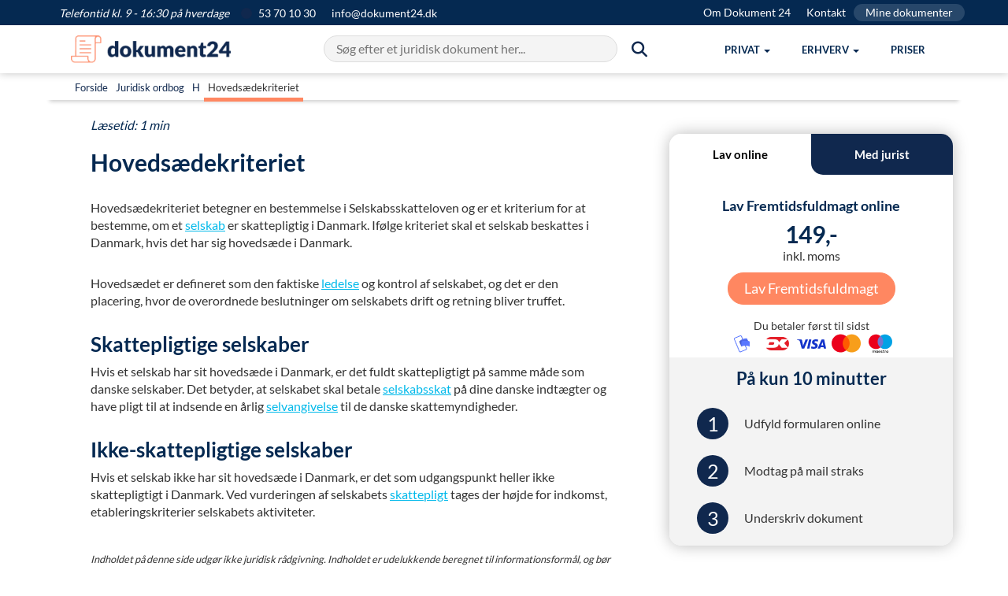

--- FILE ---
content_type: text/html; charset=utf-8
request_url: https://dokument24.dk/ordbog/hovedsaedekriteriet
body_size: 13121
content:
<!DOCTYPE html ><html lang="da" xmlns="http://www.w3.org/1999/xhtml"><head><title>
	Hoveds&#230;dekriteriet - Hvorn&#229;r er et selskab skattepligtig i Danmark?
</title><meta http-equiv="Content-Type" content="text/html; charset=utf-8" /><meta name="description" content="Hovedsædekriteriet betegner en bestemmelse i Selskabsskatteloven og er et kriterium for at bestemme, om et selskab er skattepligtig i Danmark. Ifølge kriteriet skal et selskab beskattes i Danmark, hvis det har sig hovedsæde i Danmark. " /><meta name="theme-color" content="#024165" /><meta name="viewport" content="width=device-width, initial-scale=1" /><meta property="og:title" content="Hovedsædekriteriet - Hvornår er et selskab skattepligtig i Danmark?" /><meta property="og:description" content="Hovedsædekriteriet betegner en bestemmelse i Selskabsskatteloven og er et kriterium for at bestemme, om et selskab er skattepligtig i Danmark. Ifølge kriteriet skal et selskab beskattes i Danmark, hvis det har sig hovedsæde i Danmark. " /><meta property="og:image" content="https://dokument24.dk/media/949e5a00-d9c6-4c4e-af88-c4e0e8754ec5/fq4ypw/Forside%20billeder/forsidehero.jpg" /><meta property="og:site_name" content="Dokument24" /><meta property="og:locale" content="da_DK" /><meta property="og:type" content="website" /><meta property="og:url" content="https://dokument24.dk/ordbog/hovedsaedekriteriet" /><link rel="canonical" href="https://dokument24.dk/ordbog/hovedsaedekriteriet" /><link rel="manifest" href="/manifest.json" /><link rel="apple-touch-icon" sizes="57x57" href="/frontend/img/favicon/DK/apple-icon-57x57.png" /><link rel="apple-touch-icon" sizes="60x60" href="/frontend/img/favicon/DK/apple-icon-60x60.png" /><link rel="apple-touch-icon" sizes="72x72" href="/frontend/img/favicon/DK/apple-icon-72x72.png" /><link rel="apple-touch-icon" sizes="76x76" href="/frontend/img/favicon/DK/apple-icon-76x76.png" /><link rel="apple-touch-icon" sizes="114x114" href="/frontend/img/favicon/DK/apple-icon-114x114.png" /><link rel="apple-touch-icon" sizes="120x120" href="/frontend/img/favicon/DK/apple-icon-120x120.png" /><link rel="apple-touch-icon" sizes="144x144" href="/frontend/img/favicon/DK/apple-icon-144x144.png" /><link rel="apple-touch-icon" sizes="152x152" href="/frontend/img/favicon/DK/apple-icon-152x152.png" /><link rel="apple-touch-icon" sizes="180x180" href="/frontend/img/favicon/DK/apple-icon-180x180.png" /><link rel="icon" type="image/png" sizes="192x192" href="/frontend/img/favicon/DK/android-icon-192x192.png" /><link rel="icon" type="image/png" sizes="32x32" href="/frontend/img/favicon/DK/favicon-32x32.png" /><link rel="icon" type="image/png" sizes="96x96" href="/frontend/img/favicon/DK/favicon-96x96.png" /><link rel="icon" type="image/png" sizes="16x16" href="/frontend/img/favicon/DK/favicon-16x16.png" /><link href="/Frontend/css/utilities.min.css?2025121901" rel="stylesheet" /><link href="/Frontend/css/all.min.css?2025121901" rel="stylesheet" /><link rel="stylesheet" href="https://cdnjs.cloudflare.com/ajax/libs/font-awesome/6.3.0/css/all.min.css" /><script>
            window.dokument24 = { fn: {}, tracking: {} };

            window.dataLayer = [];

            function gtag() {
                window.dataLayer.push(arguments);
            }
        </script><script>
            gtag('consent', 'default', {
                'ad_storage': 'denied',
                'ad_user_data': 'denied',
                'ad_personalization': 'denied',
                'analytics_storage': 'denied',
                'functionality_storage': 'denied',
                'personalization_storage': 'denied',
                'security_storage': 'granted',
                'wait_for_update': 1500
            });

            gtag('set', 'ads_data_redaction', true);
            gtag('set', 'url_passthrough', true);
        </script><script id="CookieConsent" src="https://policy.app.cookieinformation.com/uc.js" data-culture="da" data-gcm-version="2.0" type="text/javascript"></script><script src="https://widget.trustpilot.com/bootstrap/v5/tp.widget.bootstrap.min.js" async="async"></script><script id="sleeknoteScript" type="text/javascript">
			(function () {
				var sleeknoteScriptTag = document.createElement("script");
				sleeknoteScriptTag.type = "text/javascript";
				sleeknoteScriptTag.charset = "utf-8";
				sleeknoteScriptTag.src = ("//sleeknotecustomerscripts.sleeknote.com/46549.js");
				var s = document.getElementById("sleeknoteScript");
				s.parentNode.insertBefore(sleeknoteScriptTag, s);
			})();
		</script><script type="application/ld+json">
        {
  "@context":"https://schema.org",
  "@type":"BreadcrumbList",
  "itemListElement":
  [
{
  "@type":"ListItem",
 "position":"1",
  "item":
    {
     "id":"https://dokument24.dk/",
     "name":"Dokument 24"
    }
  },
{
  "@type":"ListItem",
 "position":"2",
  "item":
    {
     "id":"https://dokument24.dk/ordbog",
     "name":"Ordbog"
    }
  },
{
  "@type":"ListItem",
 "position":"3",
  "item":
    {
     "id":"https://dokument24.dk/ordbog/hovedsaedekriteriet",
     "name":"Hovedsædekriteriet"
    }
  }  ]
}

    </script><!-- Start of Sleeknote signup and lead generation tool - www.sleeknote.com -->
<!-- End of Sleeknote signup and lead generation tool - www.sleeknote.com -->
</head><body><header class="header" xmlns=""><div class="topbar topbar-banner text-white"><div class="container pe-0"><div class="d-flex justify-content-between"><div><span class="topbar-banner-text"><em>Telefontid kl. 9 - 16:30 på hverdage</em></span><a href="tel:53701030" class="topbar-banner-link"><span><i class="fa-solid fa-circle fa-md pe-2" style="color: #10284E"></i> 53 70 10 30</span></a><a href="mailto:info@dokument24.dk" class="topbar-banner-link hidden-xs hidden-sm"><span>info@dokument24.dk</span></a></div><div class="d-flex hidden-xs text-right"><a href="/om" title="Om Dokument 24" class="topbar-banner-link">Om Dokument 24</a><a href="/om/kontakt" title="Kontakt" class="topbar-banner-link">Kontakt</a><a href="/konto" title="Mine dokumenter" class="topbar-banner-link-btn">Mine dokumenter</a></div></div></div></div><nav class="navbar"><div class="container"><div class="navbar-header"><a class="navbar-brand" href="/"><img src="/media/24c61373-fc3c-485b-a34c-f066b76c1602/ZOD_UA/Logos/logo1.png?h=45" alt="Dokument 24" /></a><button type="button" class="navbar-toggle collapsed m-0  pt-4 pb-4 px-2" data-toggle="collapse" data-target="#topmenu" aria-label="Hovedmenu" aria-expanded="false"><span class="sr-only">Vis menu</span><span class="icon-bar top-bar"></span><span class="icon-bar middle-bar"></span><span class="icon-bar bottom-bar"></span></button><button type="button" class="navbar-toggle collapsed m-0 px-2 py-3 me-2" data-toggle="collapse" data-target="#searchmenu" aria-expanded="false"><span class="sr-only">Søg</span><i class="fa-solid fa-magnifying-glass"></i></button></div><div class="nav-menu-wrapper"><div id="searchmenu" class="collapse navbar-collapse"><div id="search-bar" class="search-bar"><input id="search-input" type="text" autocomplete="off" placeholder="Søg efter et juridisk dokument her..."></input><span class="btn-search mt-0"><i class="fa-solid fa-magnifying-glass fa-lg hidden-sm hidden-xs"></i></span></div><div id="autocomplete-results" class="autocomplete-results"></div></div><div id="topmenu" class="collapse navbar-collapse"><ul class="nav navbar-nav navbar-right"><li class="dropdown js-navbar mega-menu-frame"><a href="#" class="dropdown-toggle js-navbar-dropdown" data-toggle="dropdown" role="button" aria-haspopup="true" aria-expanded="false"><span>Privat</span><span class="caret"></span></a><div class="dropdown-menu mega-menu-reset mega-menu pb-5 hidden-xs hidden-sm"><ul class="mega-menu-content mega-menu-container row"><li class="no-margin"><div class="col-md-3 no-padding text-center"><div class="row"><div class="headline h4">Populære dokumenter</div><div class="cta-box-wrapper"><a href="/fremtidsfuldmagt"><img loading="lazy" src="/media/a21fe115-2eb8-40f0-b220-5b8f856d45b1/uIuScw/Produkt%20billeder/menu_fremtidsfuldmagt.png" class="cta-box" alt="Fremtidsfuldmagt" /></a></div><div class="cta-box-wrapper"><a href="/testamente"><img loading="lazy" src="/media/b7ed0452-a0a9-4c97-97a0-4c96b038a6f2/WnjAjg/Produkt%20billeder/menu_testamente.png" class="cta-box" alt="Testamente" /></a></div><div class="cta-box-wrapper"><a href="/aegtepagt"><img loading="lazy" src="/media/0a405812-86e0-4d1c-8660-cf1bad6b3078/U-1jYg/Produkt%20billeder/menu_aegtepagt.png" class="cta-box" alt="Ægtepagt" /></a></div></div></div></li><li class="no-margin"><div class="col-md-1 pt-5"><div class="vertical-ruler mx-4"></div></div></li><li class="no-margin"><div class="col-md-8 no-padding text-center"><div class="row"><div class="col-md-4 clear-left no-padding" align="left"><ul class="menu-item-wrapper"><li class="menu-item-header">Fuldmagt</li><li class="menu-item"><a class="mega-menu-a-link" href="/fremtidsfuldmagt">Fremtidsfuldmagt</a></li><li class="menu-item"><a class="mega-menu-a-link" href="/privat/generalfuldmagt">Generalfuldmagt</a></li></ul></div><div class="col-md-4 no-padding" align="left"><ul class="menu-item-wrapper"><li class="menu-item-header">Arv &amp; børn</li><li class="menu-item"><a class="mega-menu-a-link" href="/testamente">Testamente</a></li><li class="menu-item"><a class="mega-menu-a-link" href="/testamente/aegtefaeller">Testamente ægtefæller</a></li><li class="menu-item"><a class="mega-menu-a-link" href="/testamente/saereje">Testamente særeje</a></li><li class="menu-item"><a class="mega-menu-a-link" href="/testamente/samlevertestamente">Testamente samlevende</a></li><li class="menu-item"><a class="mega-menu-a-link" href="/testamente/enlige">Testamente alene</a></li><li class="menu-item"><a class="mega-menu-a-link" href="/privat/boernetestamente">Børnetestamente</a></li><li class="menu-item"><a class="mega-menu-a-link" href="/testamente/indbotestamente">Indbotestamente</a></li></ul></div><div class="col-md-4 no-padding" align="left"><ul class="menu-item-wrapper"><li class="menu-item-header">Ægteskab</li><li class="menu-item"><a class="mega-menu-a-link" href="/aegtepagt">Ægtepagt</a></li><li class="menu-item"><a class="mega-menu-a-link" href="/aegtepagt">Ægtepagt med særeje</a></li><li class="menu-item"><a class="mega-menu-a-link" href="/aegtepagt/pension">Ægtepagt pensionsdeling</a></li><li class="menu-item"><a class="mega-menu-a-link" href="/aegtepagt/ophaevelse">Ophævelse af ægtepagt</a></li></ul></div><div class="col-md-4 clear-left no-padding" align="left"><ul class="menu-item-wrapper"><li class="menu-item-header">Lån</li><li class="menu-item"><a class="mega-menu-a-link" href="/privat/familielaan">Familielån</a></li><li class="menu-item"><a class="mega-menu-a-link" href="/privat/gaeldsbrev">Gældsbrev</a></li><li class="menu-item"><a class="mega-menu-a-link" href="/privat/opret-anfordringslaan">Anfordringslån</a></li></ul></div><div class="col-md-4 no-padding" align="left"><ul class="menu-item-wrapper"><li class="menu-item-header">Diverse</li><li class="menu-item"><a class="mega-menu-a-link" href="/privat/arveafkald">Arveafkald</a></li><li class="menu-item"><a class="mega-menu-a-link" href="/privat/samejeoverenskomst">Samejeoverenskomst</a></li><li class="menu-item"><a class="mega-menu-a-link" href="/privat/gavebrev">Gavebrev</a></li><li class="menu-item"><a class="mega-menu-a-link" href="/privat/samtykkeerklaering">Samtykke til uskiftet bo</a></li><li class="menu-item"><a class="mega-menu-a-link" href="/privat/arveforskud">Arveforskud</a></li></ul></div></div></div></li></ul></div><ul class="dropdown-menu hidden-md hidden-lg"><li class="menu-item-header">Fuldmagt</li><li class="dropdown-menu open" style="display: block"><a class="menu-item mega-menu-a-link" href="/fremtidsfuldmagt">Fremtidsfuldmagt</a><a class="menu-item mega-menu-a-link" href="/privat/generalfuldmagt">Generalfuldmagt</a></li><li class="menu-item-header">Arv &amp; børn</li><li class="dropdown-menu open" style="display: block"><a class="menu-item mega-menu-a-link" href="/testamente">Testamente</a><a class="menu-item mega-menu-a-link" href="/testamente/aegtefaeller">Testamente ægtefæller</a><a class="menu-item mega-menu-a-link" href="/testamente/saereje">Testamente særeje</a><a class="menu-item mega-menu-a-link" href="/testamente/samlevertestamente">Testamente samlevende</a><a class="menu-item mega-menu-a-link" href="/testamente/enlige">Testamente alene</a><a class="menu-item mega-menu-a-link" href="/privat/boernetestamente">Børnetestamente</a><a class="menu-item mega-menu-a-link" href="/testamente/indbotestamente">Indbotestamente</a></li><li class="menu-item-header">Ægteskab</li><li class="dropdown-menu open" style="display: block"><a class="menu-item mega-menu-a-link" href="/aegtepagt">Ægtepagt</a><a class="menu-item mega-menu-a-link" href="/aegtepagt">Ægtepagt med særeje</a><a class="menu-item mega-menu-a-link" href="/aegtepagt/pension">Ægtepagt pensionsdeling</a><a class="menu-item mega-menu-a-link" href="/aegtepagt/ophaevelse">Ophævelse af ægtepagt</a></li><li class="menu-item-header">Lån</li><li class="dropdown-menu open" style="display: block"><a class="menu-item mega-menu-a-link" href="/privat/familielaan">Familielån</a><a class="menu-item mega-menu-a-link" href="/privat/gaeldsbrev">Gældsbrev</a><a class="menu-item mega-menu-a-link" href="/privat/opret-anfordringslaan">Anfordringslån</a></li><li class="menu-item-header">Diverse</li><li class="dropdown-menu open" style="display: block"><a class="menu-item mega-menu-a-link" href="/privat/arveafkald">Arveafkald</a><a class="menu-item mega-menu-a-link" href="/privat/samejeoverenskomst">Samejeoverenskomst</a><a class="menu-item mega-menu-a-link" href="/privat/gavebrev">Gavebrev</a><a class="menu-item mega-menu-a-link" href="/privat/samtykkeerklaering">Samtykke til uskiftet bo</a><a class="menu-item mega-menu-a-link" href="/privat/arveforskud">Arveforskud</a></li></ul></li><li class="dropdown js-navbar mega-menu-frame"><a href="#" class="dropdown-toggle js-navbar-dropdown" data-toggle="dropdown" role="button" aria-haspopup="true" aria-expanded="false"><span>Erhverv</span><span class="caret"></span></a><div class="dropdown-menu mega-menu-reset mega-menu pb-5 hidden-xs hidden-sm"><ul class="mega-menu-content mega-menu-container row"><li class="no-margin"><div class="col-md-3 no-padding text-center"><div class="row"><div class="headline h4">Populære dokumenter</div><div class="cta-box-wrapper"><a href="/erhverv/opret-aps"><img loading="lazy" src="/media/c31b6667-f990-4041-8fb1-27453714f11e/KJehiA/Produkt%20billeder/menu_opret_aps.png" class="cta-box" alt="Anpartsselskab (ApS)" /></a></div><div class="cta-box-wrapper"><a href="/erhverv/opret-enkeltmandsvirksomhed"><img loading="lazy" src="/media/40bf2365-8d20-4743-8d52-5203230900c8/-lhW9A/Produkt%20billeder/menu_opret_enkeltmandsvirksomhed.png" class="cta-box" alt="Enkeltmandsvirksomhed" /></a></div><div class="cta-box-wrapper"><a href="/erhverv/medarbejdere/direktoerkontrakt"><img loading="lazy" src="/media/40f89ff3-def9-49ce-bf7e-fd8d24e15f19/Qz54eg/Produkt%20billeder/menu_direktørkontrakt.png" class="cta-box" alt="Direktørkontrakt" /></a></div></div></div></li><li class="no-margin"><div class="col-md-1 pt-5"><div class="vertical-ruler mx-4"></div></div></li><li class="no-margin"><div class="col-md-8 no-padding text-center"><div class="row"><div class="col-md-4 clear-left no-padding" align="left"><ul class="menu-item-wrapper"><li class="menu-item-header">Selskab</li><li class="menu-item"><a class="mega-menu-a-link" href="/erhverv/opret-aps">Opret ApS (Driftselskab)</a></li><li class="menu-item"><a class="mega-menu-a-link" href="/erhverv/opret-holdingselskab">Opret ApS (Holdingselskab)</a></li><li class="menu-item"><a class="mega-menu-a-link" href="/erhverv/opret-holdingselskab/opret-holding-driftsselskab">Opret Holding + Driftsselskab</a></li><li class="menu-item"><a class="mega-menu-a-link" href="/erhverv/opret-enkeltmandsvirksomhed">Opret Enkeltmandsvirksomhed</a></li><li class="menu-item"><a class="mega-menu-a-link" href="/erhverv/aendring-af-virksomhed">Ændring af selskab</a></li><li class="menu-item"><a class="mega-menu-a-link" href="/erhverv/luk-virksomhed">Lukke ApS</a></li><li class="menu-item"><a class="mega-menu-a-link" href="/erhverv/luk-virksomhed/enkeltmandsvirksomhed">Lukke Enkeltmandsvirksomhed</a></li></ul></div><div class="col-md-4 no-padding" align="left"><ul class="menu-item-wrapper"><li class="menu-item-header">Medarbejdere</li><li class="menu-item"><a class="mega-menu-a-link" href="/erhverv/medarbejdere/ansaettelseskontrakt">Ansættelseskontrakt</a></li><li class="menu-item"><a class="mega-menu-a-link" href="/erhverv/medarbejdere/direktoerkontrakt">Direktørkontrakt</a></li><li class="menu-item"><a class="mega-menu-a-link" href="/erhverv/medarbejdere/tillaeg-til-ansaettelseskontrakt--7-punkters-overblik--opret-gratis">Ændring af ansættelseskontrakt</a></li><li class="menu-item"><a class="mega-menu-a-link" href="/erhverv/medarbejdere/skriftlig-advarsel--eksempler--ret-og-regler--gratis-skabelon">Advarsel til medarbejder</a></li><li class="menu-item"><a class="mega-menu-a-link" href="/erhverv/medarbejdere/bortvisning-af-medarbejder">Bortvisning af medarbejder</a></li><li class="menu-item"><a class="mega-menu-a-link" href="/artikler/guides-medarbejdere/fratraedelsesaftale">Opsigelse af job</a></li></ul></div><div class="col-md-4 no-padding" align="left"><ul class="menu-item-wrapper"><li class="menu-item-header">Aftaler</li><li class="menu-item"><a class="mega-menu-a-link" href="/erhverv/aftaler/kommerciel-laaneaftale">Låneaftale kommercielt</a></li><li class="menu-item"><a class="mega-menu-a-link" href="/erhverv/aftaler/ejeraftale1">Ejeraftale</a></li><li class="menu-item"><a class="mega-menu-a-link" href="/erhverv/aftaler/leverandoeraftale">Leverandøraftale</a></li><li class="menu-item"><a class="mega-menu-a-link" href="/erhverv/aftaler/konsulentaftale">Konsulentaftale</a></li><li class="menu-item"><a class="mega-menu-a-link" href="/erhverv/aftaler/handelsbetingelser">Salgs- og leveringsbetingelser</a></li><li class="menu-item"><a class="mega-menu-a-link" href="/erhverv/aftaler/nda">NDA (Hemmeligholdelselsesaftale)</a></li><li class="menu-item"><a class="mega-menu-a-link" href="/erhverv/aftaler/samarbejdsaftale">Samarbejdsaftale</a></li></ul></div><div class="col-md-4 clear-left no-padding" align="left"><ul class="menu-item-wrapper"><li class="menu-item-header">Diverse</li><li class="menu-item"><a class="mega-menu-a-link" href="/artikler/drive-virksomhed/generalforsamling">Beslutningsreferat</a></li><li class="menu-item"><a class="mega-menu-a-link" href="/erhverv/aftaler/rykkerskrivelse">Rykkerskrivelse</a></li></ul></div></div></div></li></ul></div><ul class="dropdown-menu hidden-md hidden-lg"><li class="menu-item-header">Selskab</li><li class="dropdown-menu open" style="display: block"><a class="menu-item mega-menu-a-link" href="/erhverv/opret-aps">Opret ApS (Driftselskab)</a><a class="menu-item mega-menu-a-link" href="/erhverv/opret-holdingselskab">Opret ApS (Holdingselskab)</a><a class="menu-item mega-menu-a-link" href="/erhverv/opret-holdingselskab/opret-holding-driftsselskab">Opret Holding + Driftsselskab</a><a class="menu-item mega-menu-a-link" href="/erhverv/opret-enkeltmandsvirksomhed">Opret Enkeltmandsvirksomhed</a><a class="menu-item mega-menu-a-link" href="/erhverv/aendring-af-virksomhed">Ændring af selskab</a><a class="menu-item mega-menu-a-link" href="/erhverv/luk-virksomhed">Lukke ApS</a><a class="menu-item mega-menu-a-link" href="/erhverv/luk-virksomhed/enkeltmandsvirksomhed">Lukke Enkeltmandsvirksomhed</a></li><li class="menu-item-header">Medarbejdere</li><li class="dropdown-menu open" style="display: block"><a class="menu-item mega-menu-a-link" href="/erhverv/medarbejdere/ansaettelseskontrakt">Ansættelseskontrakt</a><a class="menu-item mega-menu-a-link" href="/erhverv/medarbejdere/direktoerkontrakt">Direktørkontrakt</a><a class="menu-item mega-menu-a-link" href="/erhverv/medarbejdere/tillaeg-til-ansaettelseskontrakt--7-punkters-overblik--opret-gratis">Ændring af ansættelseskontrakt</a><a class="menu-item mega-menu-a-link" href="/erhverv/medarbejdere/skriftlig-advarsel--eksempler--ret-og-regler--gratis-skabelon">Advarsel til medarbejder</a><a class="menu-item mega-menu-a-link" href="/erhverv/medarbejdere/bortvisning-af-medarbejder">Bortvisning af medarbejder</a><a class="menu-item mega-menu-a-link" href="/artikler/guides-medarbejdere/fratraedelsesaftale">Opsigelse af job</a></li><li class="menu-item-header">Aftaler</li><li class="dropdown-menu open" style="display: block"><a class="menu-item mega-menu-a-link" href="/erhverv/aftaler/kommerciel-laaneaftale">Låneaftale kommercielt</a><a class="menu-item mega-menu-a-link" href="/erhverv/aftaler/ejeraftale1">Ejeraftale</a><a class="menu-item mega-menu-a-link" href="/erhverv/aftaler/leverandoeraftale">Leverandøraftale</a><a class="menu-item mega-menu-a-link" href="/erhverv/aftaler/konsulentaftale">Konsulentaftale</a><a class="menu-item mega-menu-a-link" href="/erhverv/aftaler/handelsbetingelser">Salgs- og leveringsbetingelser</a><a class="menu-item mega-menu-a-link" href="/erhverv/aftaler/nda">NDA (Hemmeligholdelselsesaftale)</a><a class="menu-item mega-menu-a-link" href="/erhverv/aftaler/samarbejdsaftale">Samarbejdsaftale</a></li><li class="menu-item-header">Diverse</li><li class="dropdown-menu open" style="display: block"><a class="menu-item mega-menu-a-link" href="/artikler/drive-virksomhed/generalforsamling">Beslutningsreferat</a><a class="menu-item mega-menu-a-link" href="/erhverv/aftaler/rykkerskrivelse">Rykkerskrivelse</a></li></ul></li><li><a href="/om/billige-priser"><span>Priser</span></a><ul class="dropdown-menu hidden-md hidden-lg"></ul></li><li class="menu-item-header-courtesy hidden-lg hidden-md"><a href="/om">Om Dokument 24</a></li><li class="menu-item-header-courtesy hidden-lg hidden-md"><a href="/om/kontakt">Kontakt</a></li><li class="menu-item-header-courtesy hidden-lg hidden-md"><a href="/konto" title="Mine dokumenter">Mine dokumenter</a></li></ul></div></div></div></nav></header><main role="main"><div class="page-content"><!-- 
  
  
    Hovedsædekriteriet
    Hovedsædekriteriet betegner en bestemmelse i Selskabsskatteloven og er et kriterium for at bestemme om et selskab er skattepligtig i Danmark. Ifølge kriteriet skal et selskab beskattes i Danmark hvis det har sig hovedsæde i Danmark.
    Hovedsædet er defineret som den faktiske ledelse og kontrol af selskabet og det er den placering hvor de overordnede beslutninger om selskabets drift og retning bliver truffet.
    Skattepligtige selskaber
    Hvis et selskab har sit hovedsæde i Danmark er det fuldt skattepligtigt på samme måde som danske selskaber. Det betyder at selskabet skal betale selskabsskat på dine danske indtægter og have pligt til at indsende en årlig selvangivelse til de danske skattemyndigheder.
    Ikke-skattepligtige selskaber
    Hvis et selskab ikke har sit hovedsæde i Danmark er det som udgangspunkt heller ikke skattepligtigt i Danmark. Ved vurderingen af selskabets skattepligt tages der højde for indkomst etableringskriterier selskabets aktiviteter.  
  
-->
<div class="sectionnavigation"><div class="container dictionary-nav pt-2" style="background: #fff !important; border-bottom: 2px solid #fff; box-shadow: 0 10px 5px -8px rgba(0,0,0,.2);"><div class="container"><p class="m-0 p-2 dictionary-nav-links justify-content-start" style="font-size: 13px;"><span><a title="Gå til forside" class="p-2" href="/">Forside</a></span><span><a title="Gå til juridisk ordbogen" class="p-2" href="/ordbog">Juridisk ordbog</a></span><span><a title="Gå til H i ordbogen" class="p-2" href="/ordbog#H">H</a></span><span><span class="p-2" style="border-bottom: 5px solid #ff8761;">
                        Hovedsædekriteriet
                    </span></span></p></div></div></div><div class="container"><div class="row"><p class="pt-5 m-0 col-content text-brand"><em>Læsetid: 1 min</em></p><div class="col-sm-8 col-content"><main class="row" role="main"><div class="col-md-12"><h1>Hovedsædekriteriet</h1><p xmlns="">Hovedsædekriteriet betegner en bestemmelse i Selskabsskatteloven og er et kriterium for at bestemme, om et <a href="/ordbog/selskab">selskab</a> er skattepligtig i Danmark. Ifølge kriteriet skal et selskab beskattes i Danmark, hvis det har sig hovedsæde i Danmark.</p><p>Hovedsædet er defineret som den faktiske <a href="/artikler/drive-virksomhed/ledelse-af-virksomhed" rel="Ledelse" title="Ledelse">ledelse</a> og kontrol af selskabet, og det er den placering, hvor de overordnede beslutninger om selskabets drift og retning bliver truffet.</p><h2>Skattepligtige selskaber</h2><p xmlns="">Hvis et selskab har sit hovedsæde i Danmark, er det fuldt skattepligtigt på samme måde som danske selskaber. Det betyder, at selskabet skal betale <a href="/ordbog/selskabsskat">selskabsskat</a> på dine danske indtægter og have pligt til at indsende en årlig <a href="/artikler/oekonomi-lovgivning/aarsregnskab" rel="Årsregnskab" title="Årsregnskab" xmlns="http://www.w3.org/1999/xhtml"><a href="/ordbog/selvangivelse">selvangivelse</a></a> til de danske skattemyndigheder.</p><h2>Ikke-skattepligtige selskaber</h2><p xmlns="">Hvis et selskab ikke har sit hovedsæde i Danmark, er det som udgangspunkt heller ikke skattepligtigt i Danmark. Ved vurderingen af selskabets <a href="/ordbog/skattepligt">skattepligt</a> tages der højde for indkomst, etableringskriterier selskabets aktiviteter.  </p></div><div class="col-md-12 text-small"><p><em>Indholdet på denne side udgør ikke juridisk rådgivning. Indholdet er udelukkende beregnet til informationsformål, og bør ikke anvendes som erstatning for professionel juridisk rådgivning. Læs mere i <a href="/om/handelsbetingelser">handelsbetingelserne her</a>.</em></p></div><div class="col-md-12"></div></main></div><div class="col-sm-4 col-sidebar" style="position:sticky; top:150px;"><div class="text-center"><div id="banner"><style xmlns="">
    .modal-backdrop {
        display: none;
    }
</style><div class="card shadow border-0 sidebar-card" xmlns=""><div class="row p-0 sidebar-tab text-center"><div id="online_tab" class="col-md-6 col-xs-6 sidebar-tab-left tab-active" data-toggle="tab" data-target="#online"><span class="tab-text">Lav online</span></div><div id="lawyer_tab" class="col-md-6 col-xs-6 sidebar-tab-right" data-toggle="tab" data-target="#lawyer"><span class="tab-text">Med jurist</span></div></div><div class="tab-content"><div id="online" class="tab-pane fade active in" itemscope="itemscope" itemtype="http://schema.org/Product"><meta itemprop="description" content="En fremtidsfuldmagt giver en person ret til at handle på dine vegne, hvis du ikke selv kan. Dokumentet sikrer tryghed i fremtidige forhold." /><meta itemprop="sku" content="FuturePowerOfAttorney-DK" /><meta itemprop="image" content="/media/0af1b6be-bd4f-4338-a022-50bbee52aec6/FycrIA/Produkt%20billeder/Dokumentbilleder/dokument_24_fremtidsfuldmagt_Eksempel_webp" /><div itemprop="brand" itemtype="https://schema.org/Brand" itemscope="itemscope"><meta itemprop="name" content="Dokument 24" /></div><div class="card-body text-center"><div class="row sidebar-card-top"><p class="h4 px-4 mt-5" itemprop="name">Lav Fremtidsfuldmagt online</p><div itemprop="offers" itemscope="itemscope" itemtype="http://schema.org/Offer"><meta itemprop="priceCurrency" content="DKK" /><meta itemprop="price" content="149.00" /><meta itemprop="availability" content="https://schema.org/InStock" /><meta itemprop="url" content="/fremtidsfuldmagt/lav" /><span class="h1">149,-</span><p class="mt-0 mb-2">inkl. moms</p></div><a class="btn  btn-md btn-primary me-0 my-2 animate__animated" data-viewport="animate__bounceIn" href="/fremtidsfuldmagt/lav">
                        Lav Fremtidsfuldmagt
                    </a><p class="mt-3 mb-0"><small>Du betaler først til sidst</small></p><div class="mb-2"><i class="sprite sprite-mobilepay mx-1"></i><i class="sprite sprite-dankort mx-1"></i><i class="sprite sprite-visa mx-1"></i><i class="sprite sprite-mastercard mx-1"></i><i class="sprite sprite-maestro mx-1"></i></div></div><div class="row m-0 sidebar-card-bottom text-center"><p class="h3 sidebar-card-bottom-title">På kun 10 minutter</p><div class="container-fluid"><table class="mb-2"><tbody><tr><td class="circle-column"><p class="circle">1</p></td><td class="text-column"><p>Udfyld formularen online</p></td></tr><tr><td class="circle-column"><p class="circle">2</p></td><td class="text-column"><p>Modtag på mail straks</p></td></tr><tr><td class="circle-column"><p class="circle">3</p></td><td class="text-column"><p>Underskriv dokument</p></td></tr></tbody></table></div></div></div></div><div id="lawyer" class="tab-pane fade"><div class="card-body text-center"><div class="row m-0 sidebar-card-top pb-5"><p class="h4 px-4 mt-5">Fremtidsfuldmagt med jurist</p><span class="h1">1195,-</span><p class="mt-0 mb-2">inkl. moms</p><button class="btn  btn-md btn-primary me-0 my-2 animate__animated" data-viewport="animate__bounceIn" data-toggle="modal" data-target="#WithLawyerModal">
                        Book et møde
                    </button></div><div class="row m-0 sidebar-card-bottom text-left"><p class="lawyer-bottom-text">Indledende samtale er gratis og uforpligtende. Du vælger selv om du ønsker at gå videre.</p></div></div></div></div></div><div id="WithLawyerModal" class="modal" style="background: #00000050;" xmlns=""><div class="modal-dialog" role="document" style="top: 10%;"><div class="modal-content"><div class="modal-header shadow-sm"><span class="h3 d-md-none">Fremtidsfuldmagt - Book et møde</span><button type="button" class="close" data-dismiss="modal" aria-label="Close">
                    ×
                </button></div><div class="modal-body text-center p-0"><div class="d-flex justify-content-center align-items-center"><div class="col-md-6 py-2 hidden-xs" style="background: #f4f4f4; border-radius: 0 0 0 15px;"><div class="row my-0 mx-4 sidebar-card-bottom text-left text-brand"><div class="text-center"><img src="/media/97c3a52f-f773-4b48-90ca-ef4c8c77f067" style="height: 125px;" alt="Book en jurist" title="Book en jurist" /></div><p class="h3">Book et møde</p><p class="mb-2"> – en jurist lytter, rådgiver og udarbejder ud fra dine ønsker.</p><table class="mb-4"><tbody><tr><td class="my-3 d-flex"><i class="fa fa-check fa-xl pe-3" style="color: #00b67a;"></i><p class="my-0"><b>Book et møde med en jurist</b> - Vælg en tid, der passer dig.</p></td></tr><tr><td class="my-3 d-flex"><i class="fa fa-check fa-xl pe-3" style="color: #00b67a;"></i><p class="my-0"><b>Forklar dine ønsker</b> – Juristen guider dig gennem mulighederne.</p></td></tr><tr><td class="my-3 d-flex"><i class="fa fa-check fa-xl pe-3" style="color: #00b67a;"></i><p class="my-0"><b>Juristen udarbejder alt</b> – Skræddersyet til din situation.</p></td></tr><tr><td class="my-3 d-flex"><i class="fa fa-check fa-xl pe-3" style="color: #00b67a;"></i><p class="my-0"><b>Vi hjælper dig hele vejen</b></p></td></tr></tbody></table></div></div><div class="col-md-6 col-sm-12 my-4"><div><form method="post" class="form formbuilder-general.createproductwithlawyer sidebar " data-ajaxurl="/ajaxforms/General.CreateProductWithLawyer?Product=FuturePowerOfAttorney " data-renderer="{&quot;Type&quot;:&quot;CompositeC1Contrib.FormBuilder.Web.UI.Rendering.Bootstrap3FormRenderer, CompositeC1Contrib.FormBuilder, Version=15.0.0.0, Culture=neutral, PublicKeyToken=null&quot;,&quot;Settings&quot;:{&quot;ValidationSummaryClass&quot;:&quot;error-notification&quot;,&quot;ErrorClass&quot;:&quot;has-error&quot;,&quot;ParentGroupClass&quot;:&quot;form&quot;,&quot;FieldGroupClass&quot;:&quot;&quot;,&quot;HideLabelClass&quot;:&quot;sr-only&quot;,&quot;FormLabelClass&quot;:&quot;control-label&quot;,&quot;FormControlClass&quot;:&quot;form-control&quot;,&quot;ShowStarOnRequiredFields&quot;:true,&quot;HideLabels&quot;:false,&quot;Horizontal&quot;:false,&quot;LabelWidth&quot;:12}}" data-culture="da-DK"><input type="hidden" name="__type" value="General.CreateProductWithLawyer" /><input name="__RequestVerificationToken" type="hidden" value="tx1ipzfu67JRy5lnnB7eEeg4RkGUBAvN2aPCb9Hb75c1374Q8s5sNfLg3yzAt43xMY7kjHsFXUm6EnwzslTk5Sv57vL915mUT72ofPGlXuo1" /><div class="form-group"><div id="form-field-Name" class="required  control-textbox form-group"><label class="control-label" for="General$CreateProductWithLawyer$Name"><span class="required">*</span>Fulde navn</label><input id="General$CreateProductWithLawyer$Name" type="text" name="Name" value="" title="Fulde navn" placeholder="Eks. Jørgen" class="form-control"></input></div></div><div class="form-group"><div id="form-field-PhoneNo" class="required  control-textbox form-group"><label class="control-label" for="General$CreateProductWithLawyer$PhoneNo"><span class="required">*</span>Telefonnummer</label><input id="General$CreateProductWithLawyer$PhoneNo" type="tel" name="PhoneNo" value="" title="Telefonnummer" placeholder="Eks. 53701030" class="form-control"></input></div></div><div><button type="submit" class="btn btn-sidebar animate__animated mb-2" data-viewport="animate__bounceIn">
                Bliv kontaktet
            </button></div></form><p class="mb-0">Indledende samtale er gratis og uforpligtende. Du vælger selv om du ønsker at gå videre.</p></div></div></div></div></div></div></div></div><div class="mt-20" style="margin-top: 20px"><div class="trustpilot-widget" data-locale="da-DK" data-template-id="53aa8807dec7e10d38f59f32" data-businessunit-id="5cd3e34bc4dd7a0001be36c4" data-style-height="150px" data-style-width="100%" data-theme="light"><a href="https://dk.trustpilot.com/review/dokument24.dk" target="_blank" rel="noopener">Trustpilot</a></div></div></div></div></div></div><div class="container text-center py-5"><h2 class="pb-5">Dine fordele hos Dokument 24</h2><div class="row"><div class="col-md-4"><img src="/media/fd2dcd16-d26a-4f60-a6ba-7498551e30a9/qoAPfw/Subsites/Om%20os/Vejledning_webp" style="height: 125px; width: 235px;" alt="Nemt og hurtigt" title="Nemt og hurtigt" /><p><b>Nemt, hurtigt &amp; overskueligt</b><br />Grundig vejledning, vi guider dig hele vejen.</p></div><div class="col-md-4"><img src="/media/6d7d1d2a-b4cb-4acf-b865-4b0660536430/0X4gZg/Subsites/Om%20os/Trust_webp" style="height: 125px; width: 225px;" alt="Tilfredshedsgaranti" title="Tilfredshedsgaranti" /><p><b>100% Tilfredhedsgaranti</b><br />Vi stræber altid efter at yde den bedste service</p></div><div class="col-md-4"><img src="/media/e5f4eb70-7ab1-4950-975b-aa31c0858f58/YH4p9A/Subsites/Om%20os/raadgivning_webp" style="height: 125px; width: 245px;" alt="Rådgivning" Title="Rådgivning" /><p><b>Gratis råd &amp; vejledning</b><br />Kompetent og venlig kundersevice</p></div></div></div><div class="container text-center py-5"><div class="row text-center p-0 m-md-5 m-2 shadow" style="background:#f3f3f3; border-radius:15px;"><div class="col-lg-4 visible-lg p-0" style="border-radius: 15px 0 0 15px;"><img src="/media/7807c570-778d-49f9-83d1-3012d6acdd6b/xPb7hw/Forside%20billeder/jørgen-koch-gradient-min.png" alt="Nyttig viden" class="img-responsive" /></div><div class="col-lg-8 p-5 mt-lg-5"><h2 class="mb-lg-4">Vi er klar til at give dig råd og vejledning</h2><p>
                Råd og vejledning er <span class="text-brand-focus">helt gratis</span>,
                du betaler først, når du bestiller noget
            </p><a href="/om/raadgivning-riccos" class="btn btn-primary btn-md animate__animated animate__bounceIn">Læs mere <i class="fa fa-chevron-right"></i></a></div></div></div></div></main><footer class="footer pt-0 pb-4" xmlns=""><div class="trustpilot-widget trustpilot-banner" data-businessunit-id="5cd3e34bc4dd7a0001be36c4" data-locale="da-DK" data-review-languages="da" data-style-height="28px" data-style-width="100%" data-template-id="5406e65db0d04a09e042d5fc" data-theme="light"><a href="https://DK.trustpilot.com/review/dokument24.DK" rel="noopener" target="_blank">Trustpilot</a></div><div class="container"><nav class="row footer-nav"><div class="col-sm-3 col-md-3 mb-4"><div class="text-white" itemscope="itemscope" itemtype="http://schema.org/LocalBusiness"><link itemprop="sameAs" href="https://dk.linkedin.com/company/dokument24" /><link itemprop="sameAs" href="https://www.youtube.com/@dokument2466" /><link itemprop="sameAs" href="https://www.facebook.com/dokument24" /><link itemprop="sameAs" href="https://vimeo.com/dokument24" /><div itemprop="geo" itemtype="http://schema.org/GeoCoordinates"><meta itemprop="latitude" content="55.811748" /><meta itemprop="longitude" content="12.474071" /></div><meta itemprop="image" content="https://dokument24.dk/media(MediaArchive:24c61373-fc3c-485b-a34c-f066b76c1602)" /><meta itemprop="branchCode" content="dk" /><meta itemprop="currenciesAccepted" content="DKK" /><meta itemprop="priceRange" content="$" /><div class="h4 text-white" itemprop="name">Dokument 24</div><p class="m-0 pt-2"><strong>Kontoradresse:</strong></p><div itemprop="address" itemscope="itemscope" itemtype="http://schema.org/PostalAddress"><p class="m-0" itemprop="streetAddress">Øverødvej 5, 1. mf</p><p class="m-0"><span itemprop="postalCode">2840</span> <span itemprop="addressLocality">Holte</span></p><meta itemprop="addressCountry" content="DK" /><p class="m-0">CVR: 40300635</p><br /><a href="mailto:info@dokument24.dk" title="Skriv e-mail til info@dokument24.dk">E-mail: <span itemprop="email">info@dokument24.dk</span></a><a href="tel:53701030" title="Ring til Dokument 24 på 53 70 10 30">Tlf.: <span itemprop="telephone">53 70 10 30</span></a><p><em>(telefontid ml. kl. 9 og 16:30 på hverdage)</em></p><img src="/media/50c91cfb-6dad-4fc3-a98a-ab02ba95f9eb/L3pL3g/icons/ehandelsprisen_finalist_2024.png" alt="E-handelsprisen finalist 2024" title="E-handelsprisen finalist 2024" style="height: 75px; width: 75px;" /></div></div></div><div class="col-sm-3 col-md-3 mb-4"><div class="h4 text-white">Information</div><a href="/om" title="Om Dokument 24">Om os<i class="fa fa-chevron-right fa-xs ps-2"></i></a><a href="/om/kontakt" title="Kontakt">Kontakt<i class="fa fa-chevron-right fa-xs ps-2"></i></a><a href="/om/handelsbetingelser" title="Handelsbetingelser">Handelsbetingelser<i class="fa fa-chevron-right fa-xs ps-2"></i></a><a href="/om/privatlivspolitik" title="Privatlivspolitik">Privatlivspolitik<i class="fa fa-chevron-right fa-xs ps-2"></i></a><button style="background: none; border: none; padding: 10px 0; font-size: 15px;" onclick="CookieConsent.renew()">Cookie-præferencer<i class="fa fa-chevron-right fa-xs ps-2"></i></button></div><div class="col-sm-3 col-md-3 mb-4"><div class="h4 text-white">Populære ydelser</div><a href="/fremtidsfuldmagt" title="Fremtidsfuldmagt">Fremtidsfuldmagt<i class="fa fa-chevron-right fa-xs ps-2"></i></a><a href="/testamente" title="Testamente">Testamente<i class="fa fa-chevron-right fa-xs ps-2"></i></a><a href="/aegtepagt" title="Ægtepagt">Ægtepagt<i class="fa fa-chevron-right fa-xs ps-2"></i></a><a href="/erhverv/opret-aps" title="Anpartsselskab (ApS)">Anpartsselskab (ApS)<i class="fa fa-chevron-right fa-xs ps-2"></i></a><a href="/erhverv/opret-enkeltmandsvirksomhed" title="Enkeltmandsvirksomhed">Enkeltmandsvirksomhed<i class="fa fa-chevron-right fa-xs ps-2"></i></a><a href="/erhverv/medarbejdere/direktoerkontrakt" title="Direktørkontrakt">Direktørkontrakt<i class="fa fa-chevron-right fa-xs ps-2"></i></a></div><div class="col-sm-3 col-md-3 mb-4"><div class="h4 text-white">Genveje</div><a href="/om/kontakt#FAQ" title="FAQ">Ofte stillede spørgsmål<i class="fa fa-chevron-right fa-xs ps-2"></i></a><a href="/artikler" title="Artikeloverblik">Artikler<i class="fa fa-chevron-right fa-xs ps-2"></i></a><a href="/om/velgoerenhed" title="Velgørenhed">Velgørenhed<i class="fa fa-chevron-right fa-xs ps-2"></i></a><a href="/om/handelsbetingelser/abbonnement" title="Abonnement">Abonnement<i class="fa fa-chevron-right fa-xs ps-2"></i></a></div></nav><div class="row"><div class="col-sm-12"><div class="logoarea"></div><div class="text-center logoarea"><i class="sprite sprite-mobilepay logoarea-item"></i><i class="sprite sprite-dankort logoarea-item"></i><i class="sprite sprite-visa-white logoarea-item"></i><i class="sprite sprite-mastercard logoarea-item"></i><i class="sprite sprite-maestro logoarea-item"></i></div></div></div></div></footer><script src="//ajax.googleapis.com/ajax/libs/jquery/3.7.1/jquery.min.js"></script><script type="text/javascript" src="//script.crazyegg.com/pages/scripts/0129/4461.js" async="async"></script><script src="/Frontend/js/all.min.js?2025121901"></script><script type="text/javascript">
    window.addEventListener('CookieInformationConsentGiven', function(event) {
        if (CookieInformation.getConsentGivenFor('cookie_cat_marketing')) {
            (function(e, t, o, n, p, r, i) {
                e.visitorGlobalObjectAlias = n;

                e[e.visitorGlobalObjectAlias] = e[e.visitorGlobalObjectAlias] || function() {
                    (e[e.visitorGlobalObjectAlias].q = e[e.visitorGlobalObjectAlias].q || []).push(arguments);
                };

                e[e.visitorGlobalObjectAlias].l = (new Date).getTime();

                r = t.createElement("script");
                r.src = o;
                r.async = true;

                i = t.getElementsByTagName("script")[0];
                i.parentNode.insertBefore(r, i);
            })(window, document, "https://diffuser-cdn.app-us1.com/diffuser/diffuser.js", "vgo");

            vgo('setAccount', '252704199');
            vgo('setTrackByDefault', true);



            vgo('process');
        }
    }, false);
</script><script async="async" src="https://gtm.dokument24.dk/gtag/js?id=G-QEWK9D1LWL"></script><script>
    gtag('js', new Date());

    gtag('config', 'G-QEWK9D1LWL', {
        anonymize_ip: true,
        forceSSL: true,
        cookie_domain: 'dokument24.dk',
        transport_url: 'https://gtm.dokument24.dk',
        first_party_collection: true,
        allow_enhanced_conversions: true,
        groups: 'GA4'

    });
	
		gtag('consent', 'update', {
    'ad_user_data': 'granted',
    'ad_personalization': 'granted',
    'ad_storage': 'granted',
    'analytics_storage': 'granted'
  });



</script><script>
    window.uetq = window.uetq || [];
    window.uetq.push('consent', 'default', {
        'ad_storage': 'denied'
    });

    window.addEventListener('CookieInformationConsentGiven', function(event) {
        if (CookieInformation.getConsentGivenFor('cookie_cat_marketing')) {
            window.uetq.push('consent', 'update', {
                'ad_storage': 'granted'
            });
        } else {
            window.uetq.push('consent', 'update', {
                'ad_storage': 'denied'
            });
        }
    }, false);
</script><script>
    // <![CDATA[
        (function(w, d, t, r, u) {
            w[u] = w[u] || [];

            var f = function() {
                var o = { ti: "134607751" };

                o.q = w[u];
                w[u] = new UET(o);
                w[u].push("pageLoad");
            };

            var n = d.createElement(t);
            n.src = r;
            n.async = 1;

            n.onload = n.onreadystatechange = function() {
                var s = this.readyState;

                s && s !== "loaded" && s !== "complete" || (f(), n.onload = n.onreadystatechange = null);
            };

            var i = d.getElementsByTagName(t)[0];
            i.parentNode.insertBefore(n, i);

        })(window, document, "script", "//bat.bing.com/bat.js", "uetq");
    // ]]></script><script type="text/javascript">
		  window._mfq = window._mfq || [];
		  (function() {
			var mf = document.createElement("script");
			mf.type = "text/javascript"; mf.defer = true;
			mf.src = "//cdn.mouseflow.com/projects/dbf00769-3589-4857-ae41-eadd4c67a10d.js";
			document.getElementsByTagName("head")[0].appendChild(mf);
		  })();
		</script></body></html>